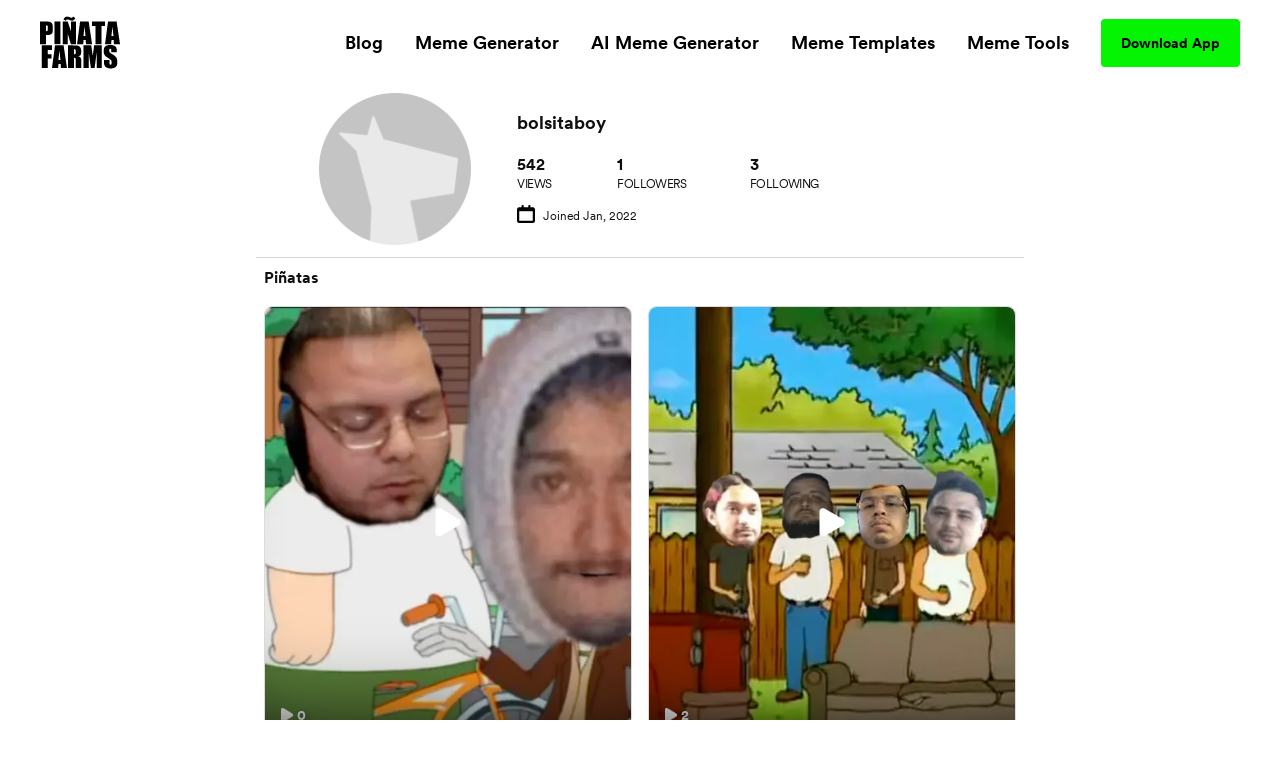

--- FILE ---
content_type: application/javascript; charset=UTF-8
request_url: https://www.pinatafarm.com/_nuxt/49340d9.js
body_size: 425
content:
(window.webpackJsonp=window.webpackJsonp||[]).push([[108],{1338:function(t,e,l){"use strict";l.r(e);var n={name:"PvpLinkWrap",props:{pvpId:{type:String,default:""},shouldTrackElementClicks:{type:Boolean,default:!1},element:{type:String,default:null},additionalAttributes:{type:Array,default:()=>[]}},methods:{async handleClick(){this.shouldTrackElementClicks&&!this.isNullish(this.element)&&await this.$store.dispatch("analytics/trackPageElementClick",{$gtag:this.$gtag,route:this.$route,element:this.element,additionalAttributes:this.additionalAttributes}),await this.$router.push({name:"p-id",params:{id:this.pvpId}})}}},d=l(34),component=Object(d.a)(n,(function(){var t=this,e=t.$createElement;return(t._self._c||e)("div",{staticClass:"shadow-bottom h-full",on:{click:t.handleClick}},[t._t("default")],2)}),[],!1,null,null,null);e.default=component.exports}}]);

--- FILE ---
content_type: application/javascript; charset=UTF-8
request_url: https://www.pinatafarm.com/_nuxt/ec3a929.js
body_size: 6138
content:
(window.webpackJsonp=window.webpackJsonp||[]).push([[155,23,70,123,124,128],{1035:function(t,e,r){"use strict";r.r(e);function n(t){return t*Math.PI/180}var o={data:()=>({circles:[{color:"#04F404",radius:0},{color:"#04F404",radius:0},{color:"#04F404",radius:0},{color:"#04F404",radius:0},{color:"#04F404",radius:0},{color:"#04F404",radius:0},{color:"#04F404",radius:0},{color:"#04F404",radius:0},{color:"#04F404",radius:0}],counter:0,interval:null}),computed:{circlePositions:function(component){const t=360/component.circles.length,e={};return component.circles.forEach(((circle,r)=>{var o,l,d;e[r]=(l=t*r,{x:(d={x:50,y:50}).x+(o=20)*Math.cos(n(l)),y:d.y+o*Math.sin(n(l))})})),e}},created(){this.interval=setInterval((()=>{this.counter++,this.circles=this.circles.map(((t,e)=>({...t,radius:(this.counter+e)%8})))}),70)},destroyed(){clearInterval(this.interval)}},l=(r(990),r(34)),component=Object(l.a)(o,(function(){var t=this,e=t.$createElement,r=t._self._c||e;return r("svg",{staticClass:"loading-spinner"},t._l(t.circles,(function(e,n){return r("circle",{key:n,attrs:{cx:t.circlePositions[n]&&t.circlePositions[n].x,cy:t.circlePositions[n]&&t.circlePositions[n].y,r:e.radius,fill:e.color}})})),0)}),[],!1,null,"31c73b7a",null);e.default=component.exports},1093:function(t,e,r){"use strict";r(999)},1094:function(t,e,r){var n=r(77)((function(i){return i[1]}));n.push([t.i,".video-grid-container[data-v-06ce6c38]{margin-top:.75rem;display:grid;grid-template-columns:repeat(3,1fr);grid-column-gap:5px;grid-row-gap:5px}@media (min-width:768px){.video-grid-container[data-v-06ce6c38]{display:grid;grid-template-columns:repeat(3,1fr);grid-column-gap:32px;grid-row-gap:32px}}",""]),n.locals={},t.exports=n},1131:function(t,e,r){var content=r(1271);content.__esModule&&(content=content.default),"string"==typeof content&&(content=[[t.i,content,""]]),content.locals&&(t.exports=content.locals);(0,r(78).default)("a2764cd0",content,!0,{sourceMap:!1})},1171:function(t,e,r){"use strict";r.r(e);var n={name:"Alert",props:{alertType:{type:String,default:"Warning!"},alertText:{type:String,default:"Your browser is a little out of date. Please update it for a better experience. 🙂"}},methods:{closeAlert(){this.$emit("close-alert")}}},o=r(34),component=Object(o.a)(n,(function(){var t=this,e=t.$createElement,r=t._self._c||e;return r("div",{staticClass:"text-white px-6 py-4 border-0 rounded relative bg-pfRed"},[r("div",{staticClass:"max-w-screen-lg mx-auto flex justify-between items-center"},[t._m(0),t._v(" "),r("div",[r("span",{staticClass:"inline-block align-middle mr-8 text-xs md:text-base"},[r("b",{staticClass:"uppercase mr-2"},[t._v(t._s(t.alertType))]),t._v(t._s(t.alertText)+"\n      ")]),t._v(" "),r("app-button",{attrs:{title:"Update",href:t.$config.links.browserUpdate,type:t.$config.linkTypes.BROWSER_UPDATE,"background-color":"bg-purple-500"}})],1),t._v(" "),r("button",{staticClass:"bg-transparent outline-none focus:outline-none",on:{click:function(e){return t.closeAlert()}}},[t._m(1)])])])}),[function(){var t=this.$createElement,e=this._self._c||t;return e("span",{staticClass:"text-xl inline-block mr-5 align-middle"},[e("i",{staticClass:"uil uil-bell"})])},function(){var t=this.$createElement,e=this._self._c||t;return e("span",[e("i",{staticClass:"text-2xl uil uil-times"})])}],!1,null,null,null);e.default=component.exports;installComponents(component,{AppButton:r(430).default})},1172:function(t,e,r){"use strict";r.r(e);var n=r(8),o=r(937),l=r(6);const d=[];var c={name:"UserProfile",components:{UserStats:o.default},props:{user:{type:Object,default:()=>l.j,validator:t=>!(n.TypeUtil.isNullish(t)||n.TypeUtil.isNullish(t.username)||n.TypeUtil.isNullish(t.createdAt))},pvps:{type:Array,default:()=>d,validator:t=>!!Array.isArray(t)&&t.every((t=>!n.TypeUtil.isNullish(t)&&!n.TypeUtil.isNullish(t.id)))}},computed:{normalizedUser(){const t={...l.j,...this.user||{}};return{...t,displayName:!n.TypeUtil.isNullish(t.displayName)&&t.displayName.trim().length?t.displayName:t.username,stats:{viewsCount:t.viewsCount,followingCount:t.followingCount,followersCount:t.followersCount}}},normalizedPvps(){return Array.isArray(this.pvps)?this.pvps:d}}},m=(r(1093),r(34)),component=Object(m.a)(c,(function(){var t=this,e=t.$createElement,r=t._self._c||e;return r("div",[r("div",{staticClass:"flex justify-around md:justify-center px-4"},[r("div",{staticClass:"w-1/3 mt-2 flex justify-center"},[r("nuxt-img",{class:t.isNullish(t.normalizedUser.profilePicUrl)?"w-18 md:w-38 md:mx-14 lg:mx-18":"w-16 md:w-32 md:mx-16 lg:mx-24",attrs:{src:t.normalizedUser.profilePicUrl||"/defaultProfileIcon.png",alt:t.normalizedUser.username,fit:"contain"}})],1),t._v(" "),r("div",{staticClass:"w-2/3 ml-4 !md:ml-0"},[r("div",{staticClass:"mt-2 !md:mt-6"},[r("h1",{staticClass:"font-bold text-lg text-dark-900 truncate"},[t._v("\n          "+t._s(t.normalizedUser.displayName)+"\n        ")]),t._v(" "),!t.isNullish(t.normalizedUser.bio)&&t.normalizedUser.bio.trim().length?r("p",{staticClass:"text-xs text-dark-900"},[t._v("\n          "+t._s(t.normalizedUser.bio)+"\n        ")]):t._e(),t._v(" "),r("user-stats",{staticClass:"hidden md:flex mt-3",attrs:{stats:t.normalizedUser.stats}}),t._v(" "),r("div",{staticClass:"hidden md:flex items-center mt-3"},[r("nuxt-img",{attrs:{src:"/calendar.png",width:"18",height:"18",alt:"Calendar image"}}),t._v(" "),r("p",{staticClass:"text-xs m-0 ml-2 mt-1 text-dark-900"},[t._v("\n            Joined "+t._s(t.$dateFns.format(t.normalizedUser.createdAt,"MMM, yyyy"))+"\n          ")])],1)],1)])]),t._v(" "),r("user-stats",{staticClass:"md:hidden px-2 mt-3",attrs:{stats:t.normalizedUser.stats}}),t._v(" "),r("div",{staticClass:"md:hidden flex items-center mt-3 px-2"},[r("nuxt-img",{attrs:{src:"/calendar.png",width:"18",height:"18",alt:"Calendar image"}}),t._v(" "),r("p",{staticClass:"font-bold text-xs m-0 ml-2 mt-1"},[t._v("\n      Joined "+t._s(t.$dateFns.format(t.normalizedUser.createdAt,"MMM, yyyy"))+"\n    ")])],1),t._v(" "),r("div",{staticClass:"border-b border-gray-300 mt-3"}),t._v(" "),r("p",{staticClass:"font-bold text-bold text-dark-900 flex mt-2 px-2"},[t._v("\n    Piñatas\n  ")]),t._v(" "),t.normalizedPvps.length?r("video-grid",{staticClass:"w-full w-max-screen lg:w-max-3xl mx-auto",attrs:{videos:t.normalizedPvps,"open-pvp":!0}}):r("p",{staticClass:"font-bold text-center text-gray-400 text-center mt-4 px-4"},[t._v("\n    @"+t._s(t.normalizedUser.username)+" hasn't made any piñatas yet\n  ")])],1)}),[],!1,null,"06ce6c38",null);e.default=component.exports;installComponents(component,{UserStats:r(937).default,VideoGrid:r(936).default})},1270:function(t,e,r){"use strict";r(1131)},1271:function(t,e,r){var n=r(77)((function(i){return i[1]}));n.push([t.i,".loader[data-v-e551a90e]{margin:25% auto;display:flex;flex-direction:column;align-items:center;justify-content:center;--tw-text-opacity:1;color:rgba(0,0,0,var(--tw-text-opacity))}",""]),n.locals={},t.exports=n},1323:function(t,e,r){"use strict";r.r(e);var n=r(761),o=r(762),l={name:"UserProfilePage",data:()=>({alertOpen:!1}),async fetch(){const{params:{username:t},store:e,redirect:r,$config:n}=this.$nuxt.context;try{await e.dispatch("pages/user_profile/fetchData",{$config:n,username:t})}catch(t){r({name:"invalid-error",params:{error:t.code}})}},head(){return Object(o.a)(this.$config,this.$store.state.meta,{includeVideoMeta:!1,includeAppMeta:!0},{titlePart:`@${this.user.username}`,description:`Follow meme creator @${this.user.username} on Piñata Farms - the lightning fast meme generator`,imageUrl:this.user.profilePicUrl||this.buildFullSiteUrl("/defaultProfileIcon.png"),imageAlt:`@${this.user.username}`,imageWidth:400,imageHeight:500,appDeeplinkUrl:Object(n.generateUserProfileDeepLink)(this.user.username)})},computed:{user(){return this.$store.state.pages.user_profile.profile},pvps(){return this.$store.state.pages.user_profile.profilePvps}},mounted(){this.checkBrowserCompatibility()},methods:{checkBrowserCompatibility(){window.Modernizr.on("webp",(t=>{this.alertOpen=!t}))},closeAlert(){this.alertOpen=!1}}},d=(r(1270),r(34)),component=Object(d.a)(l,(function(){var t=this,e=t.$createElement,r=t._self._c||e;return r("div",{staticClass:"flex flex-col"},[t.alertOpen?r("alert",{on:{"close-alert":t.closeAlert}}):t._e(),t._v(" "),t.$fetchState.pending?r("div",{staticClass:"loader max-w-screen-lg mx-auto"},[r("p",{staticClass:"text-black"},[t._v("\n      Loading user profile...\n    ")]),t._v(" "),r("loading-spinner")],1):r("user-profile",{staticClass:"flex flex-col max-w-screen-lg mx-auto w-full md:w-auto px-15px md:px-0px",attrs:{user:t.user,pvps:t.pvps}})],1)}),[],!1,null,"e551a90e",null);e.default=component.exports;installComponents(component,{Alert:r(1171).default,LoadingSpinner:r(1035).default,UserProfile:r(1172).default})},761:function(t,e){const r="pinatafarms://",n="chat/",o="discover/",l="activity/";t.exports={generateHomeDeepLink:function(){return new URL(r+"home/").toString()},generateContentDiscoverDeepLink:function(){return new URL(r+"contentDiscover/").toString()},generateChatHomeDeepLink:function(){return new URL(r+n).toString()},generateDiscoverDeepLink:function(){return new URL(r+o).toString()},generateActivityDeepLink:function(){return new URL(r+l).toString()},generateVideoRequestDeepLink:function(){return new URL("video-requests/",r+o).toString()},generatePvpDeepLink:function(t,e="activity/",n="video"){const o=new URL(n,r+e);return o.searchParams.append("id",`PVP_${t}`),o.toString()},generatePvpCommentDeepLink:function(t,e="activity/",n="video/comments"){const o=new URL(n,r+e);return o.searchParams.append("id",`PVP_${t}`),o.toString()},generateSvpDeepLink:function(t,e="activity/",n="video"){const o=new URL(n,r+e);return o.searchParams.append("id",`SVP_${t}`),o.toString()},generateUserProfileDeepLink:function(t,e="activity/",n="profile"){const o=new URL(n,r+e);return o.searchParams.append("user",t),o.toString()},generateEntityDeepLink:function(t,e="activity/",n="entity"){const o=new URL(n,r+e);return o.searchParams.append("id",t),o.toString()},generateChatDeepLink:function(t,e="chat/",n="chatRoom"){const o=new URL(n,r+e);return o.searchParams.append("id",t),o.toString()},generateCategoryDeepLink:function(t,e="activity/",n="category"){const o=new URL(n,r+e);return o.searchParams.append("id",t),o.toString()},generateTopicDeepLink:function(t,e="activity/",n="tag"){const o=new URL(n,r+e);return o.searchParams.append("id",t),o.toString()}}},762:function(t,e,r){"use strict";r.d(e,"a",(function(){return c})),r.d(e,"b",(function(){return m}));var n=r(8),o=r(761),l=r(6),d=r(22);function c(t,e,r,c={}){var m,v,f,h,x,y,w,_,C,P,U,k,N,T,L;const S=null!==(m=r.includeAppMeta)&&void 0!==m&&m,j=null!==(v=r.includeVideoMeta)&&void 0!==v&&v,A=[null===(f=r.index)||void 0===f||f?"index":"noindex",null===(h=r.follow)||void 0===h||h?"follow":"nofollow"].join(", "),M="Piñata Farms",z=j?"video.other":"website",title=null!==(x=c.title)&&void 0!==x?x:n.TypeUtil.isNullish(c.titlePart)?l.i.TITLE:`${c.titlePart} - ${l.i.TITLE}`,$=null!==(y=c.metaTitle)&&void 0!==y?y:title,E=null!==(w=c.description)&&void 0!==w?w:l.i.DESCRIPTION,D=Object(d.c)(t.origins.primary,"/pfLaunchScreen.jpg"),R=null!==(_=c.imageUrl)&&void 0!==_?_:D,O=null!==(C=c.imageAlt)&&void 0!==C?C:"Piñata Farms launch screen",I=Object(d.i)(t,R),F=null!==(P=null!==(U=c.imageWidth)&&void 0!==U?U:null==I?void 0:I.width)&&void 0!==P?P:1200,V=null!==(k=null!==(N=c.imageHeight)&&void 0!==N?N:null==I?void 0:I.height)&&void 0!==k?k:630,H=null!==(T=c.appDeeplinkUrl)&&void 0!==T?T:Object(o.generateHomeDeepLink)(),W=null!==(L=c.canonicalUrl)&&void 0!==L?L:Object(d.m)(e.currentUrl),G=j?[...n.TypeUtil.isNullish(c.videoUrl)?[]:[{hid:"og:video",property:"og:video",content:c.videoUrl},{hid:"og:video:secure_url",property:"og:video:secure_url",content:c.videoUrl},{hid:"og:video:type",property:"og:video:type",content:"video/mp4"}],...n.TypeUtil.isNullish(c.videoHeight)?[]:[{hid:"og:video:height",property:"og:video:height",content:c.videoHeight}],...n.TypeUtil.isNullish(c.videoWidth)?[]:[{hid:"og:video:width",property:"og:video:width",content:c.videoWidth}]]:[],B=S?[{hid:"al:ios:url",property:"al:ios:url",content:H},{hid:"al:ios:app_name",property:"al:ios:app_name",content:t.appMeta.ios.appName},{hid:"al:ios:app_store_id",property:"al:ios:app_store_id",content:t.appMeta.ios.appStoreId},{hid:"twitter:app:id:iphone",property:"twitter:app:id:iphone",content:t.appMeta.ios.appStoreId},{hid:"apple-itunes-app",name:"apple-itunes-app",content:`app-id=${t.appMeta.ios.appStoreId}, app-argument=${H}`},{hid:"al:android:url",property:"al:android:url",content:H},{hid:"al:android:app_name",property:"al:android:app_name",content:t.appMeta.android.appName},{hid:"al:android:package",property:"al:android:package",content:t.appMeta.android.package},{hid:"twitter:app:id:googleplay",property:"twitter:app:id:googleplay",content:t.appMeta.android.package}]:[];return{title:title,meta:[{hid:"robots",name:"robots",content:A},{hid:"og:site_name",property:"og:site_name",content:M},{hid:"og:type",property:"og:type",content:z},{hid:"og:url",property:"og:url",content:e.currentUrl},{hid:"title",name:"title",content:$},{hid:"og:title",property:"og:title",content:$},{hid:"description",name:"description",content:E},{hid:"og:description",property:"og:description",content:E},{hid:"thumbnail",name:"thumbnail",content:R},...R!==D?[{hid:"image primaryImageOfPage",name:"image primaryImageOfPage",content:R}]:[],{hid:"og:image",property:"og:image",content:R},{hid:"og:image:alt",property:"og:image:alt",content:O},{hid:"og:image:width",property:"og:image:width",content:F},{hid:"og:image:height",property:"og:image:height",content:V},{hid:"twitter:card",name:"twitter:card",content:"summary_large_image"},{hid:"twitter:site",name:"twitter:site",content:M},{hid:"twitter:url",name:"twitter:url",content:e.currentUrl},{hid:"twitter:title",name:"twitter:title",content:$},{hid:"twitter:description",name:"twitter:description",content:E},{hid:"twitter:image",name:"twitter:image",content:R},{hid:"twitter:image:alt",name:"twitter:image:alt",content:O},...B,...G],link:[{rel:"canonical",href:W},...n.TypeUtil.isNullish(c.paginationPrevUrl)?[]:[{rel:"prev",href:c.paginationPrevUrl}],...n.TypeUtil.isNullish(c.paginationNextUrl)?[]:[{rel:"next",href:c.paginationNextUrl}]]}}function m(t,e,r,n,o){return{"@context":"https://schema.org",name:r,description:n,abstract:n,thumbnail:o,image:o,publisher:{"@type":"Organization",name:"Piñata Farms",logo:{"@type":"ImageObject",url:Object(d.c)(t.origins.primary,"/pfLogo.png")}}}}},837:function(t,e,r){var content=r(917);content.__esModule&&(content=content.default),"string"==typeof content&&(content=[[t.i,content,""]]),content.locals&&(t.exports=content.locals);(0,r(78).default)("55fc40e0",content,!0,{sourceMap:!1})},870:function(t,e,r){var content=r(991);content.__esModule&&(content=content.default),"string"==typeof content&&(content=[[t.i,content,""]]),content.locals&&(t.exports=content.locals);(0,r(78).default)("5811bd03",content,!0,{sourceMap:!1})},916:function(t,e,r){"use strict";r(837)},917:function(t,e,r){var n=r(77)((function(i){return i[1]}));n.push([t.i,'.play-button-main[data-v-4d509f84]{left:50%;top:50%;transform:translate(-50%,-50%)}.shadow-bottom[data-v-4d509f84]:after{box-shadow:inset 0 -100px 100px -100px #000;content:"";display:block;height:100%;position:absolute;bottom:0;width:100%;border-radius:8px}.pvp[data-v-4d509f84]{border-radius:8px;height:0;padding-bottom:56%;--tw-border-opacity:1;border-color:rgba(219,219,219,var(--tw-border-opacity));border-width:1px;cursor:pointer;margin-top:1rem;margin-left:auto;margin-right:auto;position:relative}.pvp-image[data-v-4d509f84]{height:100%;-o-object-fit:cover;object-fit:cover;position:absolute;width:100%}.border-radius-pf[data-v-4d509f84]{border-radius:8px}.play-button[data-v-4d509f84]{filter:drop-shadow(0 0 3px rgba(0,0,0,.35));position:absolute;top:50%;left:50%;--tw-text-opacity:1;color:rgba(255,255,255,var(--tw-text-opacity));width:1.5rem;--tw-rotate:0;--tw-rotate-x:0;--tw-rotate-y:0;--tw-rotate-z:0;--tw-scale-x:1;--tw-scale-y:1;--tw-scale-z:1;--tw-skew-x:0;--tw-skew-y:0;--tw-translate-x:0;--tw-translate-y:0;--tw-translate-z:0;transform:rotate(var(--tw-rotate)) rotateX(var(--tw-rotate-x)) rotateY(var(--tw-rotate-y)) rotate(var(--tw-rotate-z)) scaleX(var(--tw-scale-x)) scaleY(var(--tw-scale-y)) scaleZ(var(--tw-scale-z)) skewX(var(--tw-skew-x)) skewY(var(--tw-skew-y)) translateX(var(--tw-translate-x)) translateY(var(--tw-translate-y)) translateZ(var(--tw-translate-z));--tw-translate-x:-50%;--tw-translate-y:-50%}@media (min-width:768px){.play-button[data-v-4d509f84]{width:2rem}}',""]),n.locals={},t.exports=n},936:function(t,e,r){"use strict";r.r(e);var n=r(8),o=r(42),l=r(6),d={name:"VideoGrid",props:{isTrendingPvps:{type:Boolean,default:!1},openPvp:{type:Boolean,default:!0},maxVideoWidth:{type:String,default:"w-12/25"},videos:{type:Array,default:()=>[],validator:t=>!!Array.isArray(t)&&t.every((t=>!n.TypeUtil.isNullish(t)&&!n.TypeUtil.isNullish(t.id)))}},data:()=>({PAGE_ELEMENTS:l.x,SchemaConstants:o.SchemaConstants}),computed:{normalizedPvps(){return Array.isArray(this.videos)?this.videos:[]}},methods:{buildPageElementTrackingAdditionalAttributes:(t,e)=>[{key:l.b.TRENDING_PVP_ID,value:t},{key:l.b.TRENDING_PVP_INDEX,value:e}]}},c=(r(916),r(34)),component=Object(c.a)(d,(function(){var t=this,e=t.$createElement,r=t._self._c||e;return t.normalizedPvps.length?r("div",{staticClass:"flex flex-wrap items-center mb-4"},t._l(t.normalizedPvps,(function(e,n){return r("div",{key:e.id,staticClass:"pvp",class:t.maxVideoWidth,attrs:{"data-cy":"video-"+n}},[r(t.openPvp?"PvpLinkWrap":"ModalButtonWrap",{tag:"component",attrs:{"should-track-element-clicks":t.isTrendingPvps,element:t.PAGE_ELEMENTS.PVP_TRENDING_LINK,"button-type":t.$config.buttonTypes.TRENDING_PVP,"pvp-id":e.id,"additional-attributes":t.buildPageElementTrackingAdditionalAttributes(e.id,n)}},[r("nuxt-img",{staticClass:"pvp-image border-radius-pf",attrs:{src:e.thumbnailUrl||"/defaultPvpThumbnail.png",alt:"Piñata thumbnail image"}}),t._v(" "),e.format!==t.SchemaConstants.PvpFormats.IMAGE?r("div",{staticClass:"play-button-main absolute flex justify-center z-2"},[r("nuxt-img",{attrs:{src:"/play.png",alt:"Play Piñata",height:"25",width:"25",fit:"cover",provider:"static"}})],1):t._e(),t._v(" "),r("div",{staticClass:"absolute bottom-0 ml-2 md:ml-4 mb-2 flex flex-row align-center w-full items-center"},[t.isTrendingPvps?r("div",{staticClass:"flex flex-col justify-center"},[r("p",{staticClass:"font-bold text-light-50 text-shadow-lg text-xs md:text-sm"},[t._v("\n            @"+t._s(e.ownerProfile.username)+"\n          ")]),t._v(" "),r("div",{staticClass:"flex justify-start items-center"},[r("img",{staticClass:"text-white filter drop-shadow-xl w-4",attrs:{src:"pfHeart.svg",height:"16",width:"16"}}),t._v(" "),r("p",{staticClass:"font-bold text-light-50 text-shadow-lg text-xs md:text-sm ml-1"},[t._v("\n              "+t._s(t.toHumanReadableNumber(e.likesCount||0))+"\n            ")])])]):r("div",{staticClass:"flex justify-center items-center"},[r("nuxt-img",{staticClass:"w-2 md:w-3",attrs:{src:"/play.png",alt:"Play Piñata",fit:"inside"}}),t._v(" "),r("p",{staticClass:"font-bold text-light-50 text-shadow-lg text-xs md:text-sm m-1",attrs:{"data-cy":"viewsCount-"+n}},[t._v("\n            "+t._s(t.toHumanReadableNumber(e.viewsCount||0))+"\n          ")])],1)])],1)],1)})),0):t._e()}),[],!1,null,"4d509f84",null);e.default=component.exports},937:function(t,e,r){"use strict";r.r(e);var n=r(8);const o={viewsCount:0,followingCount:0,followersCount:0};var l={name:"UserStats",props:{stats:{type:Object,default:()=>o,validator:t=>!(n.TypeUtil.isNullish(t)||n.TypeUtil.isNullish(t.viewsCount)||n.TypeUtil.isNullish(t.followingCount)||n.TypeUtil.isNullish(t.followersCount))}},computed:{normalizedStats(){return{...o,...this.stats||{}}}}},d=r(34),component=Object(d.a)(l,(function(){var t=this,e=t.$createElement,r=t._self._c||e;return r("div",{staticClass:"mt-4"},[r("div",{staticClass:"flex justify-between md:justify-start text-dark-900"},[r("div",{staticClass:"flex flex-col"},[r("span",{staticClass:"font-bold mr-2"},[t._v(t._s(t.toHumanReadableNumber(t.normalizedStats.viewsCount)))]),t._v(" "),r("span",{staticClass:"text-xs uppercase tracking-tighter leading-tight"},[t._v("Views ")])]),t._v(" "),r("div",{staticClass:"flex flex-col md:ml-16"},[r("span",{staticClass:"font-bold mr-2"},[t._v(t._s(t.toHumanReadableNumber(t.normalizedStats.followersCount)))]),t._v(" "),r("span",{staticClass:"text-xs uppercase tracking-tighter leading-tight"},[t._v("Followers ")])]),t._v(" "),r("div",{staticClass:"flex flex-col md:ml-16"},[r("span",{staticClass:"font-bold mr-2"},[t._v(t._s(t.toHumanReadableNumber(t.normalizedStats.followingCount)))]),t._v(" "),r("span",{staticClass:"text-xs uppercase tracking-tighter leading-tight"},[t._v("Following ")])])])])}),[],!1,null,null,null);e.default=component.exports},990:function(t,e,r){"use strict";r(870)},991:function(t,e,r){var n=r(77)((function(i){return i[1]}));n.push([t.i,".loading-spinner[data-v-31c73b7a]{width:100px;height:100px}",""]),n.locals={},t.exports=n},999:function(t,e,r){var content=r(1094);content.__esModule&&(content=content.default),"string"==typeof content&&(content=[[t.i,content,""]]),content.locals&&(t.exports=content.locals);(0,r(78).default)("16b41174",content,!0,{sourceMap:!1})}}]);

--- FILE ---
content_type: application/javascript; charset=UTF-8
request_url: https://www.pinatafarm.com/_nuxt/f32b052.js
body_size: 1755
content:
(window.webpackJsonp=window.webpackJsonp||[]).push([[94,95],{1004:function(t,e,o){var content=o(1100);content.__esModule&&(content=content.default),"string"==typeof content&&(content=[[t.i,content,""]]),content.locals&&(t.exports=content.locals);(0,o(78).default)("85666a10",content,!0,{sourceMap:!1})},1099:function(t,e,o){"use strict";o(1004)},1100:function(t,e,o){var n=o(77)((function(i){return i[1]}));n.push([t.i,"ham[data-v-018c0a52]{cursor:pointer;-webkit-tap-highlight-color:transparent;transition:transform .4s;-moz-user-select:none;-webkit-user-select:none;user-select:none;z-index:2}.hamRotate.active[data-v-018c0a52]{transform:rotate(45deg)}.hamRotate180.active[data-v-018c0a52]{transform:rotate(180deg)}.line[data-v-018c0a52]{fill:none;transition:stroke-dasharray .4s,stroke-dashoffset .4s;stroke:#000;stroke-width:5.5;stroke-linecap:round}.top[data-v-018c0a52]{stroke-dasharray:40 160}.middle[data-v-018c0a52]{stroke-dasharray:40 142;transition:transform .4s}.bottom[data-v-018c0a52],.middle[data-v-018c0a52]{transform-origin:50%}.bottom[data-v-018c0a52]{stroke-dasharray:40 85;transition:transform .4s,stroke-dashoffset .4s}.active .top[data-v-018c0a52]{stroke-dashoffset:-64px}.active .middle[data-v-018c0a52]{transform:rotate(90deg)}.active .bottom[data-v-018c0a52]{stroke-dashoffset:-64px}",""]),n.locals={},t.exports=n},1133:function(t,e,o){var content=o(1275);content.__esModule&&(content=content.default),"string"==typeof content&&(content=[[t.i,content,""]]),content.locals&&(t.exports=content.locals);(0,o(78).default)("52ace4d6",content,!0,{sourceMap:!1})},1176:function(t,e,o){"use strict";o.r(e);var n={name:"MobileNavMenu",props:{open:{type:Boolean,required:!0}}},r=(o(1099),o(34)),component=Object(r.a)(n,(function(){var t=this,e=t.$createElement,o=t._self._c||e;return o("svg",{staticClass:"ham hamRotate",class:{active:t.open},attrs:{viewBox:"0 0 100 100",width:"80"}},[o("path",{staticClass:"line top",attrs:{d:"m 30,33 h 40 c 3.722839,0 7.5,3.126468 7.5,8.578427 0,5.451959 -2.727029,8.421573 -7.5,8.421573 h -20"}}),t._v(" "),o("path",{staticClass:"line middle",attrs:{d:"m 30,50 h 40"}}),t._v(" "),o("path",{staticClass:"line bottom",attrs:{d:"m 70,67 h -40 c 0,0 -7.5,-0.802118 -7.5,-8.365747 0,-7.563629 7.5,-8.634253 7.5,-8.634253 h 20"}})])}),[],!1,null,"018c0a52",null);e.default=component.exports},1274:function(t,e,o){"use strict";o(1133)},1275:function(t,e,o){var n=o(77)((function(i){return i[1]}));n.push([t.i,".hamburger[data-v-f6d6b79a]{cursor:pointer;position:absolute;top:0;right:0;z-index:2}.container[data-v-f6d6b79a]{background:#fff;display:flex;align-items:center;justify-content:flex-start;opacity:0;pointer-events:none;position:fixed;right:0;top:0;left:0;bottom:0;transform:translateX(50px);transition:.3s cubic-bezier(0,0,.2,1);width:100%;z-index:1}@media (min-width:640px){.container[data-v-f6d6b79a]{bottom:auto;height:auto;left:auto;opacity:1;pointer-events:auto;position:relative;right:auto;top:auto;transform:translateX(0);width:auto}}.container.open[data-v-f6d6b79a]{opacity:1;pointer-events:auto;transform:translateX(0)}",""]),n.locals={},t.exports=n},1326:function(t,e,o){"use strict";o.r(e);var n={name:"MobileNav",props:{buttonText:{type:String,default:"Download App"},buttonLink:{type:String,default:void 0},buttonLinkType:{type:String,default:void 0},buttonType:{type:String,default:void 0}},data:()=>({open:!1}),watch:{$route(){this.open&&this.toggleMenuOpen()}},methods:{toggleMenuOpen(){this.open=!this.open,this.open?document.documentElement.classList.add("no-scroll"):document.documentElement.classList.remove("no-scroll")}}},r=(o(1274),o(34)),component=Object(r.a)(n,(function(){var t=this,e=t.$createElement,o=t._self._c||e;return o("div",[o("div",{staticClass:"mr-70px"},[o("app-button",{staticClass:"text-center",attrs:{title:t.buttonText,href:t.buttonLink,type:t.buttonLinkType,"button-type":t.buttonType,"should-track-ad-conversion":!0,"ad-conversion":t.$config.googleAnalytics.ads.conversions.download_app,"bg-color-class":"bg-pfAcid","text-color-class":"text-black","text-size-class":"text-sm","padding-classes":"py-12px px-20px"}})],1),t._v(" "),o("button",{staticClass:"relative hamburger sm:hidden",attrs:{"aria-label":(t.open?"Close":"Open")+" navigation menu"},on:{click:function(e){return e.stopPropagation(),t.toggleMenuOpen.apply(null,arguments)}}},[o("mobile-nav-menu",{attrs:{open:t.open}}),t._v(" "),t.open?t._e():o("div",{staticClass:"absolute top-12px left-12px border-2px border-white bg-pfTorchRed w-16px h-16px rounded-full"})],1),t._v(" "),o("div",{staticClass:"container",class:{open:t.open}},[t._t("default")],2)])}),[],!1,null,"f6d6b79a",null);e.default=component.exports;installComponents(component,{AppButton:o(430).default,MobileNavMenu:o(1176).default})}}]);